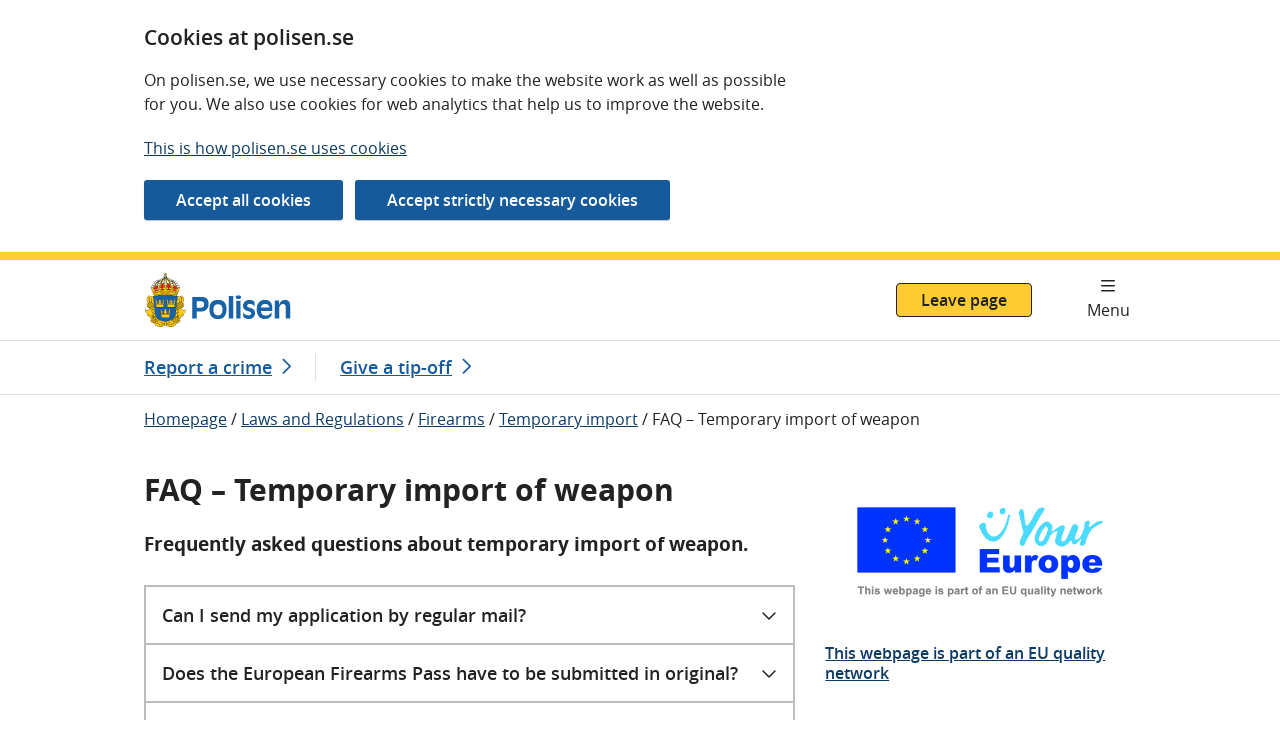

--- FILE ---
content_type: text/html; charset=utf-8
request_url: https://polisen.se/en/laws-and-regulations/firearms/temporary-import/faq--temporary-import-of-weapon/
body_size: 11458
content:


<!DOCTYPE html>

<html lang="en" id="Polisen" class="no-js">
<head prefix="dc: http://purl.org/dc/elements/1.1/; og: http://ogp.me/ns#">
    <meta http-equiv="X-UA-Compatible" content="IE=edge" />
    <meta charset="utf-8" />
    <meta name="viewport" content="width=device-width, initial-scale=1.0">
   <base href="/en/laws-and-regulations/firearms/temporary-import/faq--temporary-import-of-weapon/" target="_self" />
    <link href="https://polisen.se/en/laws-and-regulations/firearms/temporary-import/faq--temporary-import-of-weapon/" rel="canonical" />

    <link rel="stylesheet" href="/dist/css/main.css?v=O2mlRk0dzksXNVLzs_canRQGUg_alJTOeGO0ljJbbEc" />


    

	            <meta name="description" content="Frequently asked questions about temporary import of weapon." />


	            <meta property="dc:Identifier" content="https://polisen.se/" />
	            <meta property="dc:Title" content="FAQ – Temporary import of weapon | The Swedish Police Authority" />
	            <meta property="dc:Creator" content="Creator" />
	            <meta property="dc:Creator.Address" content="registrator.kansli@polisen.se" />
	            <meta property="dc:Publisher" content="Publisher" />
	            <meta property="dc:Publisher.Address" content="registrator.kansli@polisen.se" />
	            <meta property="dc:Date.Modified" content="6/9/2025 1:49:40 PM" />
	            <meta property="dc:Date.Created" content="5/31/2018 8:33:54 PM" />
	            <meta property="dc:Type" content="Text" />
	            <meta property="dc:Format" content="text/html" />
	            <meta property="dc:Language" content="en" />
	            <meta name="twitter:title" content="FAQ – Temporary import of weapon | The Swedish Police Authority" />
	            <meta name="twitter:card" content="summary_large_image" />
	            <meta name="twitter:image" content="https://polisen.se/contentassets/8c8311b0de514a09b6ae2f84e5afab9d/polisen_twitter_image.png" />
	            <meta name="twitter:image:alt" content="Polisen" />
	            <meta property="og:title" content="FAQ – Temporary import of weapon | The Swedish Police Authority" />
	            <meta property="og:image" content="https://polisen.se/contentassets/8c8311b0de514a09b6ae2f84e5afab9d/polisen_twitter_image.png" />
	            <meta property="og:image:alt" content="Polisen" />
	            <meta property="og:type" content="website" />
	            <meta property="og:url" content="https://polisen.se/en/laws-and-regulations/firearms/temporary-import/faq--temporary-import-of-weapon/" />
	            <meta property="og:locale" content="en" />
	            <meta property="og:site_name" content="polisen.se" />
	            <meta name="Creation-Date" content="5/31/2018 8:33:54 PM" />
	            <meta name="Last-Modified" content="6/9/2025 1:49:40 PM" />
	            <meta name="robots" content="index, follow" />
	            <meta name="google-site-verification" content="vi4XKWA1GNMybmfi3aGiCfimwJ8mOrBc64Ntj6-zEF8" />

    
    <link rel="preload" href="/images/Polisen.svg" as="image" type="image/svg+xml"/>
    
    
    
    <meta name="sdg-tag" content="sdg">
    <meta name="DC.ISO3166" content="SE">
    <meta name="DC.Service" content="Information;Procedure">
    <meta name="policy-code" content="A4">
    <meta name="DC.Policy" content="Transport of animals, plants, alcohol, tobacco, cigarettes and other goods when travelling in the Union.">





    <title>FAQ &#x2013; Temporary import of weapon | The Swedish Police Authority</title>

    <link rel="apple-touch-icon" sizes="180x180" href="/images/apple-touch-icon.png" />
    <link rel="icon" type="image/png" sizes="32x32" href="/images/icons/favicon-32x32.png" />
    <link rel="icon" type="image/png" sizes="16x16" href="/images/icons/favicon-16x16.png" />
    <link rel="shortcut icon" type="image/x-icon" href="/images/icons/favicon.ico" />
    <link rel="manifest" href='data:application/manifest+json,%7B%20%22name%22%3A%22%22%20%2C%20%22short_name%22%3A%20%22%22%2C%22icons%22%3A%5B%7B%22src%22%3A%22https%3A%2F%2Fpolisen.se%2Fimages%2Fandroid-chrome-192x192.png%22%2C%22sizes%22%3A%22192x192%22%2C%22type%22%3A%22image%2Fpng%22%7D%2C%7B%22src%22%3A%22https%3A%2F%2Fpolisen.se%2Fimages%2Fandroid-chrome-512x512.png%22%2C%22sizes%22%3A%22512x512%22%2C%22type%22%3A%22image%2Fpng%22%7D%5D%2C%22theme_color%22%3A%20%22%23ffffff%22%2C%22background_color%22%3A%20%22%23ffffff%22%2C%22display%22%3A%20%22standalone%22%7D' />

    <link rel="mask-icon" href="/images/safari-pinned-tab.svg" color="#1862a8" />
    <meta name="msapplication-TileColor" content="#1862a8" />
    <meta name="theme-color" content="#ffffff" />
    <link rel="stylesheet" href="/dist/css/fontawesome.css?v=RsQh7ytMPN3KrSAOeF7UGlD3ii4ZFuNmUEnnekqxy-I" />
    <script type="text/javascript" src="https://webstats.polisen.se/webstats.js" async nonce="DG9jL5DayZuPu6ArN3IL6zz1CpmJDjHEWxldfutSYmg="></script>
<script nonce="DG9jL5DayZuPu6ArN3IL6zz1CpmJDjHEWxldfutSYmg=" type="text/javascript">
      var _paq = window._paq = window._paq || [];
      _paq.push(['requireConsent']);
      _paq.push(['enableLinkTracking']);
      _paq.push(['enableHeartBeatTimer']);
      _paq.push(['setSiteId', 16]);
      _paq.push(['setTrackerUrl', 'https://webstats.polisen.se/track']);
</script>

    
</head>
<body id="page-top" class=" u-position--relative">

<div id="cookie-consent" class="c-cookie-banner p-0 u-content-width"  data-whitelist-class="d-none" role="complementary" aria-labelledby="cookie-consent-heading">
    <div class="row">
        <div class="col-sm-12 col-md-12 col-lg-8">

            <h2 id="cookie-consent-heading">Cookies at polisen.se</h2>
            <div class="c-editor">
                
<p>On polisen.se, we use necessary cookies to make the website work as well as possible for you.&nbsp;We also use cookies for web analytics that help us to improve the website.</p>
<p><a href="/en/contacting-the-police/about-the-website/cookies/">This is how polisen.se uses cookies</a></p>


            </div>
        </div>

        <div class="c-cookie-banner__quick col-12">
            <form action="/api/cookieconsent/update" method="post" class="c-cookie-banner__quickform js-cookie-consent-form mb-2">
                <input type="hidden" name="VersionId" value="8e8fa6f458d64cc49686cab26a2fcbbf"/>
                <input type="hidden" name="Pcr" value=""/>
                    <input type="hidden" name="Purpose.Necessary" value="True"/>
                    <input type="hidden" name="Purpose.Statistics" value="True"/>
                <input type="submit" class="c-button c-button--blue mr-md-2" value="Accept all cookies">
            </form>

            <form action="/api/cookieconsent/update" method="post" aria-labelledby="cookie-settings-heading" class="c-cookie-banner__quickform js-cookie-consent-form mb-2">
                <input type="hidden" name="VersionId" value="8e8fa6f458d64cc49686cab26a2fcbbf"/>
                    <input type="hidden" name="Purpose.Necessary" value="True"/>
                    <input type="hidden" name="Purpose.Statistics" value="False"/>
                <input type="submit" class="c-button c-button--blue mr-md-2" value="Accept strictly necessary cookies">
            </form>

        </div>
        <div class="col-sm-12 col-md-12 col-lg-8 pb-4">
            <div class="c-cookie-banner__settings block no-line mt-4">
                
<form action="/api/cookieconsent/update" method="post" aria-labelledby="cookie-settings-heading" class="js-cookie-consent-form">
    <h3 id="cookie-settings-heading">Manage cookies</h3>
    <input type="hidden" name="VersionId" value="8e8fa6f458d64cc49686cab26a2fcbbf"/>
    <input type="hidden" name="Pcr"
           value=""/>
        <h4 class="c-heading mt-4 js-cookie-policy-title"
            data-cookie-purpose="necessary">
            Strictly necessary cookies
        </h4>
        <p id="cookie-policy-desc-Necessary">Ensure that the services and functions on our website work as intended. These cookies are necessary and cannot be deselected.</p>
            <input type="hidden" name="Purpose.Necessary" value="True"/>
        <h4 class="c-heading mt-4 js-cookie-policy-title"
            data-cookie-purpose="statistics">
            Statistical cookies
        </h4>
        <p id="cookie-policy-desc-Statistics">Help us to understand how our website is being used.</p>
            <div class="c-choice">
                <input type="checkbox" id="Purpose.Statistics"
                       name="Purpose.Statistics" value="True" class="c-choice__marker"
                       aria-describedby="cookie-policy-desc-Statistics"/>
                <label for="Purpose.Statistics" class="c-choice__label">
                    Statistical cookies
                </label>
            </div>
    <input type="submit" class="c-button c-button--blue mt-3 " value="Change settings"/>
</form>

            </div>
        </div>
    </div>
</div>


        <div class="important-message-area"></div>

<header class="c-header">
    <div class="c-header__content" >
        <div class="c-header__top">
            <div class="c-header__logo">

                <a href="/en/">
                    <img class="c-header__image" src="/images/Polisen.svg" alt="Polisen - to home page"/>
                </a>

            </div>

<div role="complementary" class="js-panic-button c-panicbutton">
    <a href="/leave.html" class="js-panic-button-link c-panicbutton__link">
        Leave page
    </a>
</div>
        </div>
        <div class="c-header__buttons c-header__bottom hidden-print  no-search">

            

                <nav class="c-navigation" aria-label="Main menu">
                    <details class="c-expandable c-expandable--header" >
                        <summary class="c-expandable__summary c-expandable__summary--header c-header__button c-header__button--menu js-toggle-mainmenu">
                            <span class="c-expandable__icon--collapsed fa fa-bars"></span>
                            <span class="c-expandable__icon--expanded fa fa-xmark-large" aria-hidden="true"></span>
                            <span class="c-header__button-text">
                                <span class="c-expandable__text c-expandable__text--expanded">Close</span>
                                <span class="c-expandable__text c-expandable__text--collapsed">Menu</span>
                            </span>
                        </summary>
                        <div id="menu-container-_4zgEDCTqMECHgu1H1feZw" class="c-navigation-wrapper c-navigation-wrapper--position">
                            
<div class="main-menu-content ">
        
<ul class="c-navigation__list">

    <li class="c-navigation__close">
        <button type="button" class="c-button c-button--close js-close-menu-button" lang="en">
            <span aria-hidden="true" class="fa fa-xmark-large mr-2"></span>
            Close
        </button>
    </li>

<li class="c-navigation__list-item depth-0 has-children">
    <div class="menu-item-content u-position--relative d-flex align-items-center">
                    <a href="/en/services-and-permits/"
                       class="c-navigation__list-item-link c-navigation__list-item-link--has-child ">
                        <span class="text">
                            Services and permits
                        </span>
                    </a>
                <form action="/en/services-and-permits/" method="get" data-depth="0">
                    <input type="hidden" name="expandMainMenu" value="true"/>
                    <button class="c-menu-button  fetch-children-async"
                            type="submit"
                            aria-expanded="false" aria-controls="submenu-_1w1sehs9S0y8xX6QILAHw">
                        <span aria-hidden="true">
                            <span class="fa fa-chevron-down"></span>
                        </span>
                        <span class="sr-only">
                            <span
                                class="show-submenu-text">View submenu Services and permits</span>
                        </span>
                    </button>
                </form>
    </div>

        <div class="c-navigation c-navigation--sub u-width--100" id="submenu-_1w1sehs9S0y8xX6QILAHw">
        </div>
</li>
<li class="c-navigation__list-item depth-0 has-children">
    <div class="menu-item-content u-position--relative d-flex align-items-center">
                    <a href="/en/victims-of-crime/"
                       class="c-navigation__list-item-link c-navigation__list-item-link--has-child ">
                        <span class="text">
                            Victims of Crime
                        </span>
                    </a>
                <form action="/en/victims-of-crime/" method="get" data-depth="0">
                    <input type="hidden" name="expandMainMenu" value="true"/>
                    <button class="c-menu-button  fetch-children-async"
                            type="submit"
                            aria-expanded="false" aria-controls="submenu-_qbswGHsGFkSc8RNHfCyooQ">
                        <span aria-hidden="true">
                            <span class="fa fa-chevron-down"></span>
                        </span>
                        <span class="sr-only">
                            <span
                                class="show-submenu-text">View submenu Victims of Crime</span>
                        </span>
                    </button>
                </form>
    </div>

        <div class="c-navigation c-navigation--sub u-width--100" id="submenu-_qbswGHsGFkSc8RNHfCyooQ">
        </div>
</li>
<li class="c-navigation__list-item depth-0 has-children">
    <div class="menu-item-content u-position--relative d-flex align-items-center">
                    <a href="/en/laws-and-regulations/"
                       class="c-navigation__list-item-link c-navigation__list-item-link--has-child ">
                        <span class="text">
                            Laws and Regulations
                        </span>
                    </a>
                <button class="c-menu-button c-menu-button--active js-only js-toggle-submenu" aria-expanded="true"
                        aria-controls="submenu-_dKoPwflzUU23wWOobmOQ">
                    <span class="fa fa-chevron-down"></span>
                    <span class="sr-only">
                        <span
                            class="d-block">View submenu Laws and Regulations</span>
                    </span>
                </button>
    </div>

        <div class="c-navigation c-navigation--sub u-width--100" id="submenu-_dKoPwflzUU23wWOobmOQ">
                <ul class="menu-items submenu">
<li class="c-navigation__list-item depth-1">
    <div class="menu-item-content u-position--relative d-flex align-items-center">
                <a href="/en/laws-and-regulations/general-information-about-security-zones/"
                   class=" c-navigation__list-item-link--border c-navigation__list-item-link">
                    <span class="text">
                        Security Zones &#x2013; General Information
                    </span>
                </a>
    </div>

</li>
<li class="c-navigation__list-item depth-1">
    <div class="menu-item-content u-position--relative d-flex align-items-center">
                <a href="/en/laws-and-regulations/bag-ban-at-major-events/"
                   class=" c-navigation__list-item-link--border c-navigation__list-item-link">
                    <span class="text">
                        Bag ban at major events
                    </span>
                </a>
    </div>

</li>
<li class="c-navigation__list-item depth-1 has-children">
    <div class="menu-item-content u-position--relative d-flex align-items-center">
                    <a href="/en/laws-and-regulations/fines/"
                       class="c-navigation__list-item-link c-navigation__list-item-link--has-child  c-navigation__list-item-link--border">
                        <span class="text">
                            Fines
                        </span>
                    </a>
                <form action="/en/laws-and-regulations/fines/" method="get" data-depth="1">
                    <input type="hidden" name="expandMainMenu" value="true"/>
                    <button class="c-menu-button  fetch-children-async"
                            type="submit"
                            aria-expanded="false" aria-controls="submenu-_PfnnoW4mkC7tNuj2pwFdQ">
                        <span aria-hidden="true">
                            <span class="fa fa-chevron-down"></span>
                        </span>
                        <span class="sr-only">
                            <span
                                class="show-submenu-text">View submenu Fines</span>
                        </span>
                    </button>
                </form>
    </div>

        <div class="c-navigation c-navigation--sub u-width--100" id="submenu-_PfnnoW4mkC7tNuj2pwFdQ">
        </div>
</li>
<li class="c-navigation__list-item depth-1">
    <div class="menu-item-content u-position--relative d-flex align-items-center">
                <a href="/en/laws-and-regulations/traffic-violations/"
                   class=" c-navigation__list-item-link--border c-navigation__list-item-link">
                    <span class="text">
                        Traffic Violations
                    </span>
                </a>
    </div>

</li>
<li class="c-navigation__list-item depth-1">
    <div class="menu-item-content u-position--relative d-flex align-items-center">
                <a href="/en/laws-and-regulations/volume-crime/"
                   class=" c-navigation__list-item-link--border c-navigation__list-item-link">
                    <span class="text">
                        Volume Crime
                    </span>
                </a>
    </div>

</li>
<li class="c-navigation__list-item depth-1 has-children">
    <div class="menu-item-content u-position--relative d-flex align-items-center">
                    <a href="/en/laws-and-regulations/travel-to-and-stay-in-sweden/"
                       class="c-navigation__list-item-link c-navigation__list-item-link--has-child  c-navigation__list-item-link--border">
                        <span class="text">
                            Travel to and stay in Sweden
                        </span>
                    </a>
                <form action="/en/laws-and-regulations/travel-to-and-stay-in-sweden/" method="get" data-depth="1">
                    <input type="hidden" name="expandMainMenu" value="true"/>
                    <button class="c-menu-button  fetch-children-async"
                            type="submit"
                            aria-expanded="false" aria-controls="submenu-_dphk10SneUCLqI3psVliQ">
                        <span aria-hidden="true">
                            <span class="fa fa-chevron-down"></span>
                        </span>
                        <span class="sr-only">
                            <span
                                class="show-submenu-text">View submenu Travel to and stay in Sweden</span>
                        </span>
                    </button>
                </form>
    </div>

        <div class="c-navigation c-navigation--sub u-width--100" id="submenu-_dphk10SneUCLqI3psVliQ">
        </div>
</li>
<li class="c-navigation__list-item depth-1 has-children">
    <div class="menu-item-content u-position--relative d-flex align-items-center">
                    <a href="/en/laws-and-regulations/firearms/"
                       class="c-navigation__list-item-link c-navigation__list-item-link--has-child  c-navigation__list-item-link--border">
                        <span class="text">
                            Firearms
                        </span>
                    </a>
                <button class="c-menu-button c-menu-button--active js-only js-toggle-submenu" aria-expanded="true"
                        aria-controls="submenu-_hYX4Sw4HEGQVZLVtXtLnw">
                    <span class="fa fa-chevron-down"></span>
                    <span class="sr-only">
                        <span
                            class="d-block">View submenu Firearms</span>
                    </span>
                </button>
    </div>

        <div class="c-navigation c-navigation--sub u-width--100" id="submenu-_hYX4Sw4HEGQVZLVtXtLnw">
                <ul class="menu-items submenu">
<li class="c-navigation__list-item depth-2">
    <div class="menu-item-content u-position--relative d-flex align-items-center">
                <a href="/en/laws-and-regulations/firearms/permanent-import/"
                   class=" c-navigation__list-item-link--border c-navigation__list-item-link">
                    <span class="text">
                        Permanent import
                    </span>
                </a>
    </div>

</li>
<li class="c-navigation__list-item depth-2 has-children">
    <div class="menu-item-content u-position--relative d-flex align-items-center">
                    <a href="/en/laws-and-regulations/firearms/temporary-import/"
                       class="c-navigation__list-item-link c-navigation__list-item-link--has-child  c-navigation__list-item-link--border">
                        <span class="text">
                            Temporary import
                        </span>
                    </a>
                <button class="c-menu-button c-menu-button--active js-only js-toggle-submenu" aria-expanded="true"
                        aria-controls="submenu-_06y9o3euzECCbBXUIApGjA">
                    <span class="fa fa-chevron-down"></span>
                    <span class="sr-only">
                        <span
                            class="d-block">View submenu Temporary import</span>
                    </span>
                </button>
    </div>

        <div class="c-navigation c-navigation--sub u-width--100" id="submenu-_06y9o3euzECCbBXUIApGjA">
                <ul class="menu-items submenu">
<li class="c-navigation__list-item depth-3">
    <div class="menu-item-content u-position--relative d-flex align-items-center">
                    <span aria-current="page"
                          class="c-navigation__list-item-text u-bgc--police-blue u-font-weight--700">
                        FAQ &#x2013; Temporary import of weapon
                    </span>
    </div>

</li>
<li class="c-navigation__list-item depth-3">
    <div class="menu-item-content u-position--relative d-flex align-items-center">
                <a href="/en/laws-and-regulations/firearms/temporary-import/transit-with-weapons-through-sweden/"
                   class=" c-navigation__list-item-link--border c-navigation__list-item-link">
                    <span class="text">
                        Temporary import - Transit
                    </span>
                </a>
    </div>

</li>
                </ul>
        </div>
</li>
<li class="c-navigation__list-item depth-2">
    <div class="menu-item-content u-position--relative d-flex align-items-center">
                <a href="/en/laws-and-regulations/firearms/weapon-licence/"
                   class=" c-navigation__list-item-link--border c-navigation__list-item-link">
                    <span class="text">
                        Weapon licence
                    </span>
                </a>
    </div>

</li>
<li class="c-navigation__list-item depth-2">
    <div class="menu-item-content u-position--relative d-flex align-items-center">
                <a href="/en/laws-and-regulations/firearms/paintball-soft-air-gun-and-other-weapons/"
                   class=" c-navigation__list-item-link--border c-navigation__list-item-link">
                    <span class="text">
                        Air weapons, paintball guns, airsoft guns and other weapons
                    </span>
                </a>
    </div>

</li>
<li class="c-navigation__list-item depth-2">
    <div class="menu-item-content u-position--relative d-flex align-items-center">
                <a href="/en/laws-and-regulations/firearms/knives-and-other-dangerous-articles/"
                   class=" c-navigation__list-item-link--border c-navigation__list-item-link">
                    <span class="text">
                        Knives and other dangerous objekts
                    </span>
                </a>
    </div>

</li>
<li class="c-navigation__list-item depth-2 has-children">
    <div class="menu-item-content u-position--relative d-flex align-items-center">
                    <a href="/en/laws-and-regulations/firearms/requirements-for-trade-in-firearms/"
                       class="c-navigation__list-item-link c-navigation__list-item-link--has-child  c-navigation__list-item-link--border">
                        <span class="text">
                            Requirements for trade in firearms
                        </span>
                    </a>
                <form action="/en/laws-and-regulations/firearms/requirements-for-trade-in-firearms/" method="get" data-depth="2">
                    <input type="hidden" name="expandMainMenu" value="true"/>
                    <button class="c-menu-button  fetch-children-async"
                            type="submit"
                            aria-expanded="false" aria-controls="submenu-_nvrQA25roUa5MsMx941GUQ">
                        <span aria-hidden="true">
                            <span class="fa fa-chevron-down"></span>
                        </span>
                        <span class="sr-only">
                            <span
                                class="show-submenu-text">View submenu Requirements for trade in firearms</span>
                        </span>
                    </button>
                </form>
    </div>

        <div class="c-navigation c-navigation--sub u-width--100" id="submenu-_nvrQA25roUa5MsMx941GUQ">
        </div>
</li>
<li class="c-navigation__list-item depth-2">
    <div class="menu-item-content u-position--relative d-flex align-items-center">
                <a href="/en/laws-and-regulations/firearms/professional-repair-and-overhaul-of-weapons/"
                   class=" c-navigation__list-item-link--border c-navigation__list-item-link">
                    <span class="text">
                        Professional repair and overhaul of weapons
                    </span>
                </a>
    </div>

</li>
                </ul>
        </div>
</li>
<li class="c-navigation__list-item depth-1 has-children">
    <div class="menu-item-content u-position--relative d-flex align-items-center">
                    <a href="/en/laws-and-regulations/road-transport-escorts/"
                       class="c-navigation__list-item-link c-navigation__list-item-link--has-child  c-navigation__list-item-link--border">
                        <span class="text">
                            Road Transport Escorts
                        </span>
                    </a>
                <form action="/en/laws-and-regulations/road-transport-escorts/" method="get" data-depth="1">
                    <input type="hidden" name="expandMainMenu" value="true"/>
                    <button class="c-menu-button  fetch-children-async"
                            type="submit"
                            aria-expanded="false" aria-controls="submenu-_iC0mJjsSkC50SFoUMmoRA">
                        <span aria-hidden="true">
                            <span class="fa fa-chevron-down"></span>
                        </span>
                        <span class="sr-only">
                            <span
                                class="show-submenu-text">View submenu Road Transport Escorts</span>
                        </span>
                    </button>
                </form>
    </div>

        <div class="c-navigation c-navigation--sub u-width--100" id="submenu-_iC0mJjsSkC50SFoUMmoRA">
        </div>
</li>
                </ul>
        </div>
</li>
<li class="c-navigation__list-item depth-0 has-children">
    <div class="menu-item-content u-position--relative d-flex align-items-center">
                    <a href="/en/the-swedish-police/"
                       class="c-navigation__list-item-link c-navigation__list-item-link--has-child ">
                        <span class="text">
                            The Swedish Police
                        </span>
                    </a>
                <form action="/en/the-swedish-police/" method="get" data-depth="0">
                    <input type="hidden" name="expandMainMenu" value="true"/>
                    <button class="c-menu-button  fetch-children-async"
                            type="submit"
                            aria-expanded="false" aria-controls="submenu-_06qDcJfeL0K33augWK7EDQ">
                        <span aria-hidden="true">
                            <span class="fa fa-chevron-down"></span>
                        </span>
                        <span class="sr-only">
                            <span
                                class="show-submenu-text">View submenu The Swedish Police</span>
                        </span>
                    </button>
                </form>
    </div>

        <div class="c-navigation c-navigation--sub u-width--100" id="submenu-_06qDcJfeL0K33augWK7EDQ">
        </div>
</li>
<li class="c-navigation__list-item depth-0 has-children">
    <div class="menu-item-content u-position--relative d-flex align-items-center">
                    <a href="/en/contacting-the-police/"
                       class="c-navigation__list-item-link c-navigation__list-item-link--has-child ">
                        <span class="text">
                            Contacting the Police
                        </span>
                    </a>
                <form action="/en/contacting-the-police/" method="get" data-depth="0">
                    <input type="hidden" name="expandMainMenu" value="true"/>
                    <button class="c-menu-button  fetch-children-async"
                            type="submit"
                            aria-expanded="false" aria-controls="submenu-_5JGEaMAeM06OgBC9E4oQpQ">
                        <span aria-hidden="true">
                            <span class="fa fa-chevron-down"></span>
                        </span>
                        <span class="sr-only">
                            <span
                                class="show-submenu-text">View submenu Contacting the Police</span>
                        </span>
                    </button>
                </form>
    </div>

        <div class="c-navigation c-navigation--sub u-width--100" id="submenu-_5JGEaMAeM06OgBC9E4oQpQ">
        </div>
</li>


    <li class="c-navigation__list-item tools">
        
<details class="c-expandable">
    <summary class="c-expandable__summary">
        <span class="">
            <span aria-hidden="true" class="fa fa-globe"></span>
            <span class="sr-only ">
                <span class="show-languages-text" lang="en">View other languages menu</span>
                <span class="hide-languages-text" lang="en">Hide other languages menu</span>
            </span>
            <span lang="en">Other languages</span>
        </span>
        <span class="c-expandable__arrow c-menu-button p-3" aria-hidden="true">
            <span class="fa fa-chevron-down c-expandable__icon"></span>
        </span>
    </summary>

    <ul class="languages px-3 u-border-standard--top">
            <li class="py-2">
                    <a href="/" hreflang="sv" lang="sv"
                       class="language-marker ">
                        <span class="text">
                            Svenska
                        </span>
                    </a>
            </li>
            <li class="py-2">
English                    <span class="sr-only" lang="en">Selected language</span>
                    <span class="fa fa-check" aria-hidden="true"></span>
            </li>
            <li class="py-2">
                    <a href="/fi/" hreflang="fi" lang="fi"
                       class="language-marker ">
                        <span class="text">
                            Suomi
                        </span>
                    </a>
            </li>
            <li class="py-2">
                    <a href="/de/" hreflang="de" lang="de"
                       class="language-marker ">
                        <span class="text">
                            Deutsch
                        </span>
                    </a>
            </li>
            <li class="py-2">
                    <a href="/fr/" hreflang="fr" lang="fr"
                       class="language-marker ">
                        <span class="text">
                            Fran&#xE7;ais
                        </span>
                    </a>
            </li>
            <li class="py-2">
                    <a href="/es/" hreflang="es" lang="es"
                       class="language-marker ">
                        <span class="text">
                            Espa&#xF1;ol
                        </span>
                    </a>
            </li>
            <li class="py-2">
                    <a href="/se/" hreflang="se" lang="se"
                       class="language-marker ">
                        <span class="text">
                            Davvis&#xE1;megiella
                        </span>
                    </a>
            </li>
            <li class="py-2">
                    <a href="/fit/" hreflang="fi" lang="fi"
                       class="language-marker ">
                        <span class="text">
                            Me&#xE4;nkieli
                        </span>
                    </a>
            </li>
            <li class="py-2">
                    <a href="/ar/" hreflang="ar" lang="ar"
                       class="language-marker ">
                        <span class="text">
                            &#x627;&#x644;&#x639;&#x631;&#x628;&#x64A;&#x629;/Arabiska
                        </span>
                    </a>
            </li>
            <li class="py-2">
                    <a href="/fa/" hreflang="fa" lang="fa"
                       class="language-marker ">
                        <span class="text">
                            &#x641;&#x627;&#x631;&#x633;&#x649;/Farsi
                        </span>
                    </a>
            </li>
            <li class="py-2">
                    <a href="/yi/" hreflang="yi" lang="yi"
                       class="language-marker ">
                        <span class="text">
                            &#x5D9;&#x5D9;&#x5B4;&#x5D3;&#x5D9;&#x5E9;/Jiddisch
                        </span>
                    </a>
            </li>
            <li class="py-2">
                    <a href="/rom/" hreflang="ro" lang="ro"
                       class="language-marker ">
                        <span class="text">
                            Romani &#x10C;hib
                        </span>
                    </a>
            </li>
            <li class="py-2">
                    <a href="/bks/" hreflang="hr" lang="hr"
                       class="language-marker last-item">
                        <span class="text">
                            Bosanski/Hrvatski/Srpski
                        </span>
                    </a>
            </li>
    </ul>
</details>

    </li>
</ul>

</div>

                        </div>
                    </details>
                </nav>
        </div>
    </div>
</header>


    
<nav class="c-quicklinks  c-quicklinks--compressed"  aria-label="Quicklinks">
    <ul class="c-quicklinks__list">
            <li class="c-quicklinks__item">
                <a class="c-quicklinks__link u-text-decoration--none" href="/en/victims-of-crime/making-a-report/">
                    <span class="c-quicklinks__heading">
                        Report a crime
                    </span>
                    <span class="fa fa-chevron-right ml-2"></span>
                </a>
            </li>
            <li class="c-quicklinks__item">
                <a class="c-quicklinks__link u-text-decoration--none" href="/en/contacting-the-police/">
                    <span class="c-quicklinks__heading">
                        Give a tip-off
                    </span>
                    <span class="fa fa-chevron-right ml-2"></span>
                </a>
            </li>
    </ul>
</nav>

    


    <div class="u-content-width o-main-content">

        <nav aria-label=Breadcrumbs>
            <ul class='breadcrumbs hidden-print'><li><a href='/en/' lang=>Homepage</a> /</li><li><a href='/en/laws-and-regulations/' lang=en>Laws and Regulations</a> /</li><li><a href='/en/laws-and-regulations/firearms/' lang=en>Firearms</a> /</li><li><a href='/en/laws-and-regulations/firearms/temporary-import/' lang=en>Temporary import</a> /</li><li>FAQ – Temporary import of weapon</li></ul>
        </nav>

    <div class="page-content main-content-frame">
        








<div class="row right-column-layout">

    <main class="col-sm-12 col-md-12 col-lg-8" id="main-content" tabindex="-1">
        
        

<div class="editorial-content">
    <h1 >
        FAQ &#x2013; Temporary import of weapon
    </h1>
        <p class="preamble">
            Frequently asked questions about temporary import of weapon.
        </p>
    <div class="block-container">
        
        


    </div>
    

        <div class="editorial-html">
            


<div class="c-faq-block mb-3">



<details class="c-expandable c-expandable--border ">
    <summary class="c-expandable__summary">
            <h2 class="c-heading c-heading--2 m-0">
                Can I send my application by regular mail?
            </h2>
        <span class="c-expandable__arrow" aria-hidden="true">
            <span class="fa fa-chevron-down c-expandable__icon"></span>
        </span>
    </summary>
    <div class="c-expandable__body">
        
<p>An application together with other mandatory attachments is to be sent electronically by e-mail to: <a href="mailto:weapon-arlanda.stockholm@polisen.se">weapon-arlanda.stockholm@polisen.se. </a>Always enter your first and last name in the subject line.</p>


    </div>
</details>



<details class="c-expandable c-expandable--border c-expandable--faq">
    <summary class="c-expandable__summary">
            <h2 class="c-heading c-heading--2 m-0">
                Does the European Firearms Pass have to be submitted in original?
            </h2>
        <span class="c-expandable__arrow" aria-hidden="true">
            <span class="fa fa-chevron-down c-expandable__icon"></span>
        </span>
    </summary>
    <div class="c-expandable__body">
        
<p>No, do not send in original documents! The EU Firearms Pass is a personal travel document / value document that you, along with your entry permit, will carry with you during your trip and stay in Sweden.</p>


    </div>
</details>



<details class="c-expandable c-expandable--border c-expandable--faq">
    <summary class="c-expandable__summary">
            <h2 class="c-heading c-heading--2 m-0">
                Can I bring another person&#x27;s weapon to Sweden?
            </h2>
        <span class="c-expandable__arrow" aria-hidden="true">
            <span class="fa fa-chevron-down c-expandable__icon"></span>
        </span>
    </summary>
    <div class="c-expandable__body">
        
<p>No, it is required that you have your own weapons license for the weapon you intend to bring into Sweden.</p>


    </div>
</details>



<details class="c-expandable c-expandable--border c-expandable--faq">
    <summary class="c-expandable__summary">
            <h2 class="c-heading c-heading--2 m-0">
                Can I bring borrowed weapons to Sweden?
            </h2>
        <span class="c-expandable__arrow" aria-hidden="true">
            <span class="fa fa-chevron-down c-expandable__icon"></span>
        </span>
    </summary>
    <div class="c-expandable__body">
        
<p>No, it is required that you have your own weapons license for the weapon you intend to bring to Sweden from another country, in other words not a loan license from a gun dealer or similar. You must always be able to display your personal weapons license and EU firearms pass together with the actual weapon for Customs or Police upon entry and exit, and during your stay in Sweden.</p>


    </div>
</details>



<details class="c-expandable c-expandable--border c-expandable--faq">
    <summary class="c-expandable__summary">
            <h2 class="c-heading c-heading--2 m-0">
                From 1 July 2022, new rules apply for silencers in Sweden
            </h2>
        <span class="c-expandable__arrow" aria-hidden="true">
            <span class="fa fa-chevron-down c-expandable__icon"></span>
        </span>
    </summary>
    <div class="c-expandable__body">
        
<p>The new rules mean that silencers will no longer be equated with firearms, but instead be regulated in basically the same way as ammunition. Anyone who has the right to possess a certain weapon for shooting may possess silencers that fit the weapon.</p>
<p>This means that you do not need to apply for a temporary import of a silencer in Sweden if you in your home country hold a permit / license for a weapon that the silencer is suitable for. However, you can not apply for temporary import into Sweden for a silencer only, the accompanying weapon is required.</p>


    </div>
</details>



<details class="c-expandable c-expandable--border c-expandable--faq">
    <summary class="c-expandable__summary">
            <h2 class="c-heading c-heading--2 m-0">
                Who can answer questions regarding my payment of the application fee?
            </h2>
        <span class="c-expandable__arrow" aria-hidden="true">
            <span class="fa fa-chevron-down c-expandable__icon"></span>
        </span>
    </summary>
    <div class="c-expandable__body">
        
<p>For questions regarding your payment, contact the Police finance department by email: <a href="mailto:pac-ekonomi.rps@polisen.se">pac-ekonomi.rps@polisen.se</a> (Please state your File or OCR number when contacting).</p>


    </div>
</details>



<details class="c-expandable c-expandable--border c-expandable--faq">
    <summary class="c-expandable__summary">
            <h2 class="c-heading c-heading--2 m-0">
                I want to bring a weapon for purposes other than hunting or competition shooting
            </h2>
        <span class="c-expandable__arrow" aria-hidden="true">
            <span class="fa fa-chevron-down c-expandable__icon"></span>
        </span>
    </summary>
    <div class="c-expandable__body">
        
<p>Weapons unit-Arlanda only handles temporary import of weapons for hunting or competition shooting in Sweden. If you intend to bring a weapon for any purpose other than hunting or competition shooting, please contact the police locally in the area where you intend to stay with your weapon.</p>


    </div>
</details>



<details class="c-expandable c-expandable--border c-expandable--faq">
    <summary class="c-expandable__summary">
            <h2 class="c-heading c-heading--2 m-0">
                What applies if I want to bring a weapon permanent to Sweden?
            </h2>
        <span class="c-expandable__arrow" aria-hidden="true">
            <span class="fa fa-chevron-down c-expandable__icon"></span>
        </span>
    </summary>
    <div class="c-expandable__body">
        
<p>Weapons unit-Arlanda only handles temporary import of weapons for hunting or competition shooting in Sweden. If you intend to bring a weapon permanently to Sweden, please contact the police locally in the area where you intend to settle.</p>


    </div>
</details>



<details class="c-expandable c-expandable--border c-expandable--faq">
    <summary class="c-expandable__summary">
            <h2 class="c-heading c-heading--2 m-0">
                Is it possible to temporarily bring weapons only for exercise shooting?
            </h2>
        <span class="c-expandable__arrow" aria-hidden="true">
            <span class="fa fa-chevron-down c-expandable__icon"></span>
        </span>
    </summary>
    <div class="c-expandable__body">
        
<p>NO, temporary import of weapons to Sweden applies only to the purpose of hunting or competition shooting. All other forms of import are handled by the police locally in the area where you intend to stay with your weapon.</p>


    </div>
</details>



<details class="c-expandable c-expandable--border c-expandable--faq">
    <summary class="c-expandable__summary">
            <h2 class="c-heading c-heading--2 m-0">
                Can you hunt what, where and when you like in Sweden?
            </h2>
        <span class="c-expandable__arrow" aria-hidden="true">
            <span class="fa fa-chevron-down c-expandable__icon"></span>
        </span>
    </summary>
    <div class="c-expandable__body">
        
<p>No, hunting may only be carried out on the animals, areas and periods permitted by Swedish legislation. For more information about the rules governing the hunt in Sweden, see these links:</p>
<p><a href="https://www.naturvardsverket.se/"><span>Swedish Environmental Protection Agency</span></a></p>
<p><a href="http://www.lansstyrelsen.se/"><span>County Administrative Board</span></a></p>
<p><a href="https://jagareforbundet.se/"><span>Hunters Association</span></a></p>


    </div>
</details>



<details class="c-expandable c-expandable--border c-expandable--faq">
    <summary class="c-expandable__summary">
            <h2 class="c-heading c-heading--2 m-0">
                Do you consider previous applications when assessing a new permit?
            </h2>
        <span class="c-expandable__arrow" aria-hidden="true">
            <span class="fa fa-chevron-down c-expandable__icon"></span>
        </span>
    </summary>
    <div class="c-expandable__body">
        
<p>No, each application for a new temporary weapon import permit is unique and we do not look through previous applications or decisions.</p>


    </div>
</details>



<details class="c-expandable c-expandable--border c-expandable--faq">
    <summary class="c-expandable__summary">
            <h2 class="c-heading c-heading--2 m-0">
                May I leave my weapons in Sweden if I have a temporary import permit?
            </h2>
        <span class="c-expandable__arrow" aria-hidden="true">
            <span class="fa fa-chevron-down c-expandable__icon"></span>
        </span>
    </summary>
    <div class="c-expandable__body">
        
<p>No, in the case of temporary import of weapons, the weapons must accompanied by the holder when travel in or out of Sweden, otherwise a Swedish weapons license will be required. Temporary import of weapons is just a "temporary import" for the purpose of hunting or competition shooting and is not intended to be a more permanent solution.</p>
<p>All handling of temporary import of weapons for hunting and competition shooting in Sweden is handled by:</p>
<p>LEGAL AFFAIRS DEPARTMENT <br />Weapons Unit - Arlanda<br /><a href="mailto:weapon-arlanda.stockholm@polisen.se">weapon-arlanda.stockholm@polisen.se</a></p>


    </div>
</details>
</div>



        </div>
    

        <div class="page-meta-data" >
            <div class="date-info">
                <strong>
                    Reviewed
                </strong>
                <span>
                    28 December 2021
                </span>
                <br />
            </div>
        </div>
        <aside class="c-social-media" aria-labelledby="social-_AOOhpemc6EyXhYERkfAXjQ" >
    <h2 id="social-_AOOhpemc6EyXhYERkfAXjQ" class="c-social-media__heading">Share page</h2>
    <ul class="c-social-media__list" aria-labelledby="social-_AOOhpemc6EyXhYERkfAXjQ">
        <li>
            <a href="https://facebook.com/sharer.php?u=https%3A%2F%2Fpolisen.se%2Fen%2Flaws-and-regulations%2Ffirearms%2Ftemporary-import%2Ffaq--temporary-import-of-weapon%2F" class="c-social-media__link" target="_blank">
                <span class="fab fa-facebook-f c-social-media__icon" aria-hidden="true"></span>
                <span class="c-social-media__text">
                Facebook
            </span>
            </a>
        </li>
        <li>
            <a href="https://twitter.com/intent/tweet?url=https%3A%2F%2Fpolisen.se%2Fen%2Flaws-and-regulations%2Ffirearms%2Ftemporary-import%2Ffaq--temporary-import-of-weapon%2F" class="c-social-media__link" target="_blank">
                <span class="fab fa-x-twitter c-social-media__icon" aria-hidden="true"></span>
                <span class="c-social-media__text">
                X
            </span>
            </a>
        </li>
        <li>
            <a href="https://www.linkedin.com/sharing/share-offsite/?url=https%3A%2F%2Fpolisen.se%2Fen%2Flaws-and-regulations%2Ffirearms%2Ftemporary-import%2Ffaq--temporary-import-of-weapon%2F" class="c-social-media__link" target="_blank">
                <span class="fab fa-linkedin-in c-social-media__icon" aria-hidden="true"></span>
                <span class="c-social-media__text">
                LinkedIn
            </span>
            </a>
        </li>
        <li>
            <a href="mailto:?subject=Tips%20about%20information%20on%20the%20Police%20website&amp;body=Hello%21%20%0A%0AI%20would%20like%20to%20tell%20you%20about%20a%20page%20at%20polisen.se%20which%20I%20think%20could%20be%20of%20interest%20to%20you.%20%0A%0AHave%20a%20look%20at%20this%20page%3A%0A%0Ahttps%3A%2F%2Fpolisen.se%2Fen%2Flaws-and-regulations%2Ffirearms%2Ftemporary-import%2Ffaq--temporary-import-of-weapon%2F" class="c-social-media__link">
                <span class="fa fa-envelope c-social-media__icon" aria-hidden="true"></span>
                <span class="c-social-media__text">
                email
            </span>
            </a>
        </li>
    </ul>
</aside>

</div>

    <img src="/sdg-one-pixel.gif" aria-hidden="true" alt="" class="u-hidden" />

    
    </main>

    <aside class="col-sm-12 col-md-12 col-lg-4 hidden-print">
        <div class="block-container row mt-4">
            <div class="col-sm-12 col-md-6 col-lg-12">
                

            </div>
            <div class="col-sm-12 col-md-6 col-lg-12">
                

            </div>

            <div class="col-sm-12 col-md-6 col-lg-12">
                
<div><div class="row content-area-row"><div class="col-12">
<div class="c-card">
    <h2 class="c-card__header">
        <a href="https://europa.eu/youreurope/index.htm#en"
           class="c-card__link">
            This webpage is part of an EU quality network
        </a>
    </h2>
    <p class="c-card__text">
        
    </p>
        <div class="c-card__image ">
            

            <picture>
                <source srcset="/siteassets/bilder/base-logo-ms-tagline-01.jpg/Size500/?v=f3ed7883614046862bef5a46ff532b0c" media="(max-width: 465px)" />
                <source srcset="/siteassets/bilder/base-logo-ms-tagline-01.jpg/Size800/?v=f3ed7883614046862bef5a46ff532b0c" media="(min-width: 466px) and (max-width: 767px)" />
                <source srcset="/siteassets/bilder/base-logo-ms-tagline-01.jpg/Size1000/?v=f3ed7883614046862bef5a46ff532b0c" media="(min-width: 768px)" />
                <source srcset="/siteassets/bilder/base-logo-ms-tagline-01.jpg/Size400/?v=f3ed7883614046862bef5a46ff532b0c" />
                <img src="/siteassets/bilder/base-logo-ms-tagline-01.jpg/Size1000/?v=f3ed7883614046862bef5a46ff532b0c" alt="Logotype Your Europe" class="c-card__image-img" width="1350" height="662" loading="lazy" />
            </picture>

        </div>
</div>
</div><div class="col-12">
<div class="c-card">
    <h2 class="c-card__header">
        <a href="https://foq.youreurope.europa.eu/info-service-noft"
           class="c-card__link">
            Information services survey
        </a>
    </h2>
    <p class="c-card__text">
        
    </p>
</div>
</div></div></div>
            </div>

                <div class="col-sm-12 col-md-6 col-lg-12">
                    
                </div>
        </div>
        
    
    </aside>

</div>




    </div>
</div>




    <footer class="c-footer c-section" >
        <div class="c-section__wrap o-grid o-grid--third">
            <div class="o-grid__item"><div>


<a class="c-footer__link d-inline-flex align-items-center" href="/en/contacting-the-police/about-the-website/cookies/" >
    <span class="c-footer__text">Cookies (in English)</span>
</a>
</div></div>
            <div class="o-grid__item"></div>
            <div class="o-grid__item"></div>
        </div>
    </footer>
    <script src="/dist/js/common.js?v=6ygLg99WAX3MhQmGqq8HgHAJUrTReQrwcGG93RmZ29g" async></script>


    
    





</body>
</html>
